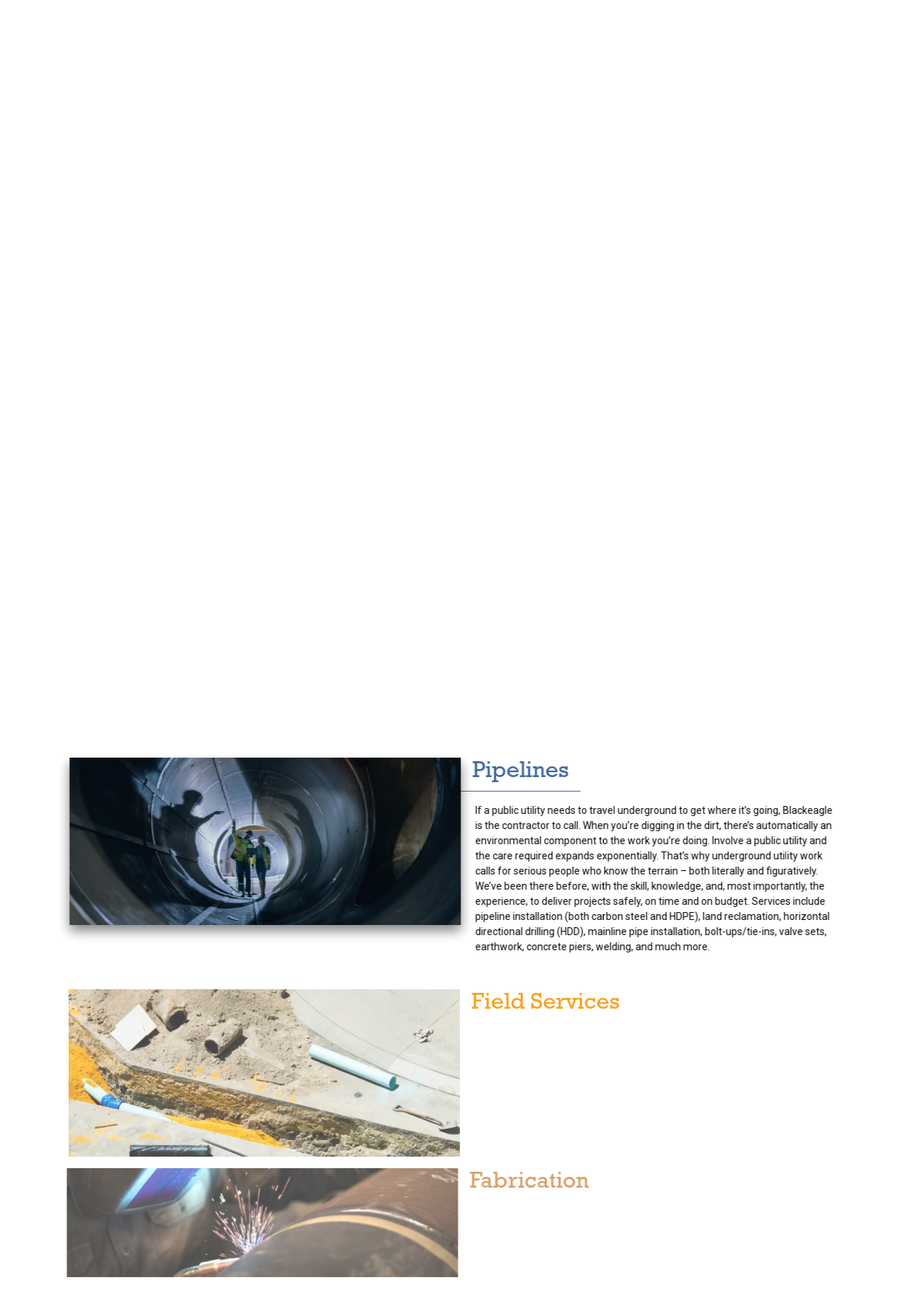

--- FILE ---
content_type: text/html; charset=UTF-8
request_url: https://www.blackeagleenergyservices.com/services/?ID=pipelines
body_size: 14442
content:
<!doctype html>
<html lang="en-US">
<head>
	<meta charset="UTF-8">
	<meta name="viewport" content="width=device-width, initial-scale=1">
	<link rel="profile" href="https://gmpg.org/xfn/11">
	<!-- AOS Styles -->
	<link href="https://unpkg.com/aos@2.3.1/dist/aos.css" rel="stylesheet">

	<meta name='robots' content='index, follow, max-image-preview:large, max-snippet:-1, max-video-preview:-1' />

	<!-- This site is optimized with the Yoast SEO plugin v19.9 - https://yoast.com/wordpress/plugins/seo/ -->
	<title>Services - Blackeagle</title>
	<link rel="canonical" href="https://www.blackeagleenergyservices.com/services/" />
	<meta property="og:locale" content="en_US" />
	<meta property="og:type" content="article" />
	<meta property="og:title" content="Services - Blackeagle" />
	<meta property="og:description" content="Proven, repeatable results. We focus our services on providing expertise and value to customers who want their projects executed safely, on time, and within budget. Our proven, systematic approach reduces project risk and consistently produces desired outcomes." />
	<meta property="og:url" content="https://www.blackeagleenergyservices.com/services/" />
	<meta property="og:site_name" content="Blackeagle" />
	<meta property="article:modified_time" content="2023-01-31T00:21:32+00:00" />
	<meta name="twitter:card" content="summary_large_image" />
	<meta name="twitter:label1" content="Est. reading time" />
	<meta name="twitter:data1" content="1 minute" />
	<script type="application/ld+json" class="yoast-schema-graph">{"@context":"https://schema.org","@graph":[{"@type":"WebPage","@id":"https://www.blackeagleenergyservices.com/services/","url":"https://www.blackeagleenergyservices.com/services/","name":"Services - Blackeagle","isPartOf":{"@id":"https://www.blackeagleenergyservices.com/#website"},"datePublished":"2022-08-16T16:02:24+00:00","dateModified":"2023-01-31T00:21:32+00:00","breadcrumb":{"@id":"https://www.blackeagleenergyservices.com/services/#breadcrumb"},"inLanguage":"en-US","potentialAction":[{"@type":"ReadAction","target":["https://www.blackeagleenergyservices.com/services/"]}]},{"@type":"BreadcrumbList","@id":"https://www.blackeagleenergyservices.com/services/#breadcrumb","itemListElement":[{"@type":"ListItem","position":1,"name":"Home","item":"https://www.blackeagleenergyservices.com/"},{"@type":"ListItem","position":2,"name":"Services"}]},{"@type":"WebSite","@id":"https://www.blackeagleenergyservices.com/#website","url":"https://www.blackeagleenergyservices.com/","name":"Blackeagle","description":"Building America&#039;s Energy Infrastructure","publisher":{"@id":"https://www.blackeagleenergyservices.com/#organization"},"potentialAction":[{"@type":"SearchAction","target":{"@type":"EntryPoint","urlTemplate":"https://www.blackeagleenergyservices.com/?s={search_term_string}"},"query-input":"required name=search_term_string"}],"inLanguage":"en-US"},{"@type":"Organization","@id":"https://www.blackeagleenergyservices.com/#organization","name":"Blackeagle","url":"https://www.blackeagleenergyservices.com/","logo":{"@type":"ImageObject","inLanguage":"en-US","@id":"https://www.blackeagleenergyservices.com/#/schema/logo/image/","url":"https://www.blackeagleenergyservices.com/wp-content/uploads/2022/08/logo.png","contentUrl":"https://www.blackeagleenergyservices.com/wp-content/uploads/2022/08/logo.png","width":312,"height":64,"caption":"Blackeagle"},"image":{"@id":"https://www.blackeagleenergyservices.com/#/schema/logo/image/"}}]}</script>
	<!-- / Yoast SEO plugin. -->


<link rel='dns-prefetch' href='//www.blackeagleenergyservices.com' />
<link rel="alternate" type="application/rss+xml" title="Blackeagle &raquo; Feed" href="https://www.blackeagleenergyservices.com/feed/" />
<link rel="alternate" type="application/rss+xml" title="Blackeagle &raquo; Comments Feed" href="https://www.blackeagleenergyservices.com/comments/feed/" />
<script>
window._wpemojiSettings = {"baseUrl":"https:\/\/s.w.org\/images\/core\/emoji\/14.0.0\/72x72\/","ext":".png","svgUrl":"https:\/\/s.w.org\/images\/core\/emoji\/14.0.0\/svg\/","svgExt":".svg","source":{"concatemoji":"https:\/\/www.blackeagleenergyservices.com\/wp-includes\/js\/wp-emoji-release.min.js?ver=6.2.8"}};
/*! This file is auto-generated */
!function(e,a,t){var n,r,o,i=a.createElement("canvas"),p=i.getContext&&i.getContext("2d");function s(e,t){p.clearRect(0,0,i.width,i.height),p.fillText(e,0,0);e=i.toDataURL();return p.clearRect(0,0,i.width,i.height),p.fillText(t,0,0),e===i.toDataURL()}function c(e){var t=a.createElement("script");t.src=e,t.defer=t.type="text/javascript",a.getElementsByTagName("head")[0].appendChild(t)}for(o=Array("flag","emoji"),t.supports={everything:!0,everythingExceptFlag:!0},r=0;r<o.length;r++)t.supports[o[r]]=function(e){if(p&&p.fillText)switch(p.textBaseline="top",p.font="600 32px Arial",e){case"flag":return s("\ud83c\udff3\ufe0f\u200d\u26a7\ufe0f","\ud83c\udff3\ufe0f\u200b\u26a7\ufe0f")?!1:!s("\ud83c\uddfa\ud83c\uddf3","\ud83c\uddfa\u200b\ud83c\uddf3")&&!s("\ud83c\udff4\udb40\udc67\udb40\udc62\udb40\udc65\udb40\udc6e\udb40\udc67\udb40\udc7f","\ud83c\udff4\u200b\udb40\udc67\u200b\udb40\udc62\u200b\udb40\udc65\u200b\udb40\udc6e\u200b\udb40\udc67\u200b\udb40\udc7f");case"emoji":return!s("\ud83e\udef1\ud83c\udffb\u200d\ud83e\udef2\ud83c\udfff","\ud83e\udef1\ud83c\udffb\u200b\ud83e\udef2\ud83c\udfff")}return!1}(o[r]),t.supports.everything=t.supports.everything&&t.supports[o[r]],"flag"!==o[r]&&(t.supports.everythingExceptFlag=t.supports.everythingExceptFlag&&t.supports[o[r]]);t.supports.everythingExceptFlag=t.supports.everythingExceptFlag&&!t.supports.flag,t.DOMReady=!1,t.readyCallback=function(){t.DOMReady=!0},t.supports.everything||(n=function(){t.readyCallback()},a.addEventListener?(a.addEventListener("DOMContentLoaded",n,!1),e.addEventListener("load",n,!1)):(e.attachEvent("onload",n),a.attachEvent("onreadystatechange",function(){"complete"===a.readyState&&t.readyCallback()})),(e=t.source||{}).concatemoji?c(e.concatemoji):e.wpemoji&&e.twemoji&&(c(e.twemoji),c(e.wpemoji)))}(window,document,window._wpemojiSettings);
</script>
<style>
img.wp-smiley,
img.emoji {
	display: inline !important;
	border: none !important;
	box-shadow: none !important;
	height: 1em !important;
	width: 1em !important;
	margin: 0 0.07em !important;
	vertical-align: -0.1em !important;
	background: none !important;
	padding: 0 !important;
}
</style>
	<link rel='stylesheet' id='wp-block-library-css' href='https://www.blackeagleenergyservices.com/wp-includes/css/dist/block-library/style.min.css?ver=6.2.8' media='all' />
<style id='global-styles-inline-css'>
body{--wp--preset--color--black: #000000;--wp--preset--color--cyan-bluish-gray: #abb8c3;--wp--preset--color--white: #FFFFFF;--wp--preset--color--pale-pink: #f78da7;--wp--preset--color--vivid-red: #cf2e2e;--wp--preset--color--luminous-vivid-orange: #ff6900;--wp--preset--color--luminous-vivid-amber: #fcb900;--wp--preset--color--light-green-cyan: #7bdcb5;--wp--preset--color--vivid-green-cyan: #00d084;--wp--preset--color--pale-cyan-blue: #8ed1fc;--wp--preset--color--vivid-cyan-blue: #0693e3;--wp--preset--color--vivid-purple: #9b51e0;--wp--preset--color--primary: #A62023;--wp--preset--color--dark: #2d2d2d;--wp--preset--color--gray: #3F3F3F;--wp--preset--color--gray-alt: #5B5B5B;--wp--preset--color--light: #E5E5E5;--wp--preset--color--purple: #51475E;--wp--preset--color--blue: #1E74A5;--wp--preset--color--green: #428C1C;--wp--preset--color--orange: #AA5311;--wp--preset--color--yellow: #B39212;--wp--preset--gradient--vivid-cyan-blue-to-vivid-purple: linear-gradient(135deg,rgba(6,147,227,1) 0%,rgb(155,81,224) 100%);--wp--preset--gradient--light-green-cyan-to-vivid-green-cyan: linear-gradient(135deg,rgb(122,220,180) 0%,rgb(0,208,130) 100%);--wp--preset--gradient--luminous-vivid-amber-to-luminous-vivid-orange: linear-gradient(135deg,rgba(252,185,0,1) 0%,rgba(255,105,0,1) 100%);--wp--preset--gradient--luminous-vivid-orange-to-vivid-red: linear-gradient(135deg,rgba(255,105,0,1) 0%,rgb(207,46,46) 100%);--wp--preset--gradient--very-light-gray-to-cyan-bluish-gray: linear-gradient(135deg,rgb(238,238,238) 0%,rgb(169,184,195) 100%);--wp--preset--gradient--cool-to-warm-spectrum: linear-gradient(135deg,rgb(74,234,220) 0%,rgb(151,120,209) 20%,rgb(207,42,186) 40%,rgb(238,44,130) 60%,rgb(251,105,98) 80%,rgb(254,248,76) 100%);--wp--preset--gradient--blush-light-purple: linear-gradient(135deg,rgb(255,206,236) 0%,rgb(152,150,240) 100%);--wp--preset--gradient--blush-bordeaux: linear-gradient(135deg,rgb(254,205,165) 0%,rgb(254,45,45) 50%,rgb(107,0,62) 100%);--wp--preset--gradient--luminous-dusk: linear-gradient(135deg,rgb(255,203,112) 0%,rgb(199,81,192) 50%,rgb(65,88,208) 100%);--wp--preset--gradient--pale-ocean: linear-gradient(135deg,rgb(255,245,203) 0%,rgb(182,227,212) 50%,rgb(51,167,181) 100%);--wp--preset--gradient--electric-grass: linear-gradient(135deg,rgb(202,248,128) 0%,rgb(113,206,126) 100%);--wp--preset--gradient--midnight: linear-gradient(135deg,rgb(2,3,129) 0%,rgb(40,116,252) 100%);--wp--preset--duotone--dark-grayscale: url('#wp-duotone-dark-grayscale');--wp--preset--duotone--grayscale: url('#wp-duotone-grayscale');--wp--preset--duotone--purple-yellow: url('#wp-duotone-purple-yellow');--wp--preset--duotone--blue-red: url('#wp-duotone-blue-red');--wp--preset--duotone--midnight: url('#wp-duotone-midnight');--wp--preset--duotone--magenta-yellow: url('#wp-duotone-magenta-yellow');--wp--preset--duotone--purple-green: url('#wp-duotone-purple-green');--wp--preset--duotone--blue-orange: url('#wp-duotone-blue-orange');--wp--preset--font-size--small: 1rem;--wp--preset--font-size--medium: 1.125rem;--wp--preset--font-size--large: 1.75rem;--wp--preset--font-size--x-large: clamp(1.75rem, 3vw, 2.25rem);--wp--preset--font-family--system-font: -apple-system,BlinkMacSystemFont,"Segoe UI",Roboto,Oxygen-Sans,Ubuntu,Cantarell,"Helvetica Neue",sans-serif;--wp--preset--font-family--roboto: "Roboto", sans-serif;--wp--preset--font-family--montserrat: "Montserrat", sans-serif;--wp--preset--spacing--20: 0.44rem;--wp--preset--spacing--30: 0.67rem;--wp--preset--spacing--40: 1rem;--wp--preset--spacing--50: 1.5rem;--wp--preset--spacing--60: 2.25rem;--wp--preset--spacing--70: 3.38rem;--wp--preset--spacing--80: 5.06rem;--wp--preset--shadow--natural: 6px 6px 9px rgba(0, 0, 0, 0.2);--wp--preset--shadow--deep: 12px 12px 50px rgba(0, 0, 0, 0.4);--wp--preset--shadow--sharp: 6px 6px 0px rgba(0, 0, 0, 0.2);--wp--preset--shadow--outlined: 6px 6px 0px -3px rgba(255, 255, 255, 1), 6px 6px rgba(0, 0, 0, 1);--wp--preset--shadow--crisp: 6px 6px 0px rgba(0, 0, 0, 1);}body { margin: 0;--wp--style--global--content-size: 1320px;--wp--style--global--wide-size: 1320px; }.wp-site-blocks > .alignleft { float: left; margin-right: 2em; }.wp-site-blocks > .alignright { float: right; margin-left: 2em; }.wp-site-blocks > .aligncenter { justify-content: center; margin-left: auto; margin-right: auto; }:where(.is-layout-flex){gap: 0.5em;}body .is-layout-flow > .alignleft{float: left;margin-inline-start: 0;margin-inline-end: 2em;}body .is-layout-flow > .alignright{float: right;margin-inline-start: 2em;margin-inline-end: 0;}body .is-layout-flow > .aligncenter{margin-left: auto !important;margin-right: auto !important;}body .is-layout-constrained > .alignleft{float: left;margin-inline-start: 0;margin-inline-end: 2em;}body .is-layout-constrained > .alignright{float: right;margin-inline-start: 2em;margin-inline-end: 0;}body .is-layout-constrained > .aligncenter{margin-left: auto !important;margin-right: auto !important;}body .is-layout-constrained > :where(:not(.alignleft):not(.alignright):not(.alignfull)){max-width: var(--wp--style--global--content-size);margin-left: auto !important;margin-right: auto !important;}body .is-layout-constrained > .alignwide{max-width: var(--wp--style--global--wide-size);}body .is-layout-flex{display: flex;}body .is-layout-flex{flex-wrap: wrap;align-items: center;}body .is-layout-flex > *{margin: 0;}body{background-color: var(--wp--preset--color--background);color: var(--wp--preset--color--foreground);font-family: var(--wp--preset--font-family--roboto);font-size: var(--wp--preset--font-size--medium);line-height: var(--wp--custom--typography--line-height--normal);padding-top: 0px;padding-right: 0px;padding-bottom: 0px;padding-left: 0px;}a:where(:not(.wp-element-button)){color: var(--wp--preset--color--foreground);text-decoration: underline;}h1{font-family: var(--wp--preset--font-family--roboto);font-size: var(--wp--custom--typography--font-size--colossal);font-weight: 300;line-height: var(--wp--custom--typography--line-height--tiny);}h2{font-family: var(--wp--preset--font-family--source-serif-pro);font-size: var(--wp--custom--typography--font-size--gigantic);font-weight: 300;line-height: var(--wp--custom--typography--line-height--small);}h3{font-family: var(--wp--preset--font-family--source-serif-pro);font-size: var(--wp--custom--typography--font-size--huge);font-weight: 300;line-height: var(--wp--custom--typography--line-height--tiny);}h4{font-family: var(--wp--preset--font-family--source-serif-pro);font-size: var(--wp--preset--font-size--x-large);font-weight: 300;line-height: var(--wp--custom--typography--line-height--tiny);}h5{font-family: var(--wp--preset--font-family--system-font);font-size: var(--wp--preset--font-size--medium);font-weight: 700;line-height: var(--wp--custom--typography--line-height--normal);text-transform: uppercase;}h6{font-family: var(--wp--preset--font-family--system-font);font-size: var(--wp--preset--font-size--medium);font-weight: 400;line-height: var(--wp--custom--typography--line-height--normal);text-transform: uppercase;}.wp-element-button, .wp-block-button__link{background-color: #32373c;border-width: 0;color: #fff;font-family: inherit;font-size: inherit;line-height: inherit;padding: calc(0.667em + 2px) calc(1.333em + 2px);text-decoration: none;}.has-black-color{color: var(--wp--preset--color--black) !important;}.has-cyan-bluish-gray-color{color: var(--wp--preset--color--cyan-bluish-gray) !important;}.has-white-color{color: var(--wp--preset--color--white) !important;}.has-pale-pink-color{color: var(--wp--preset--color--pale-pink) !important;}.has-vivid-red-color{color: var(--wp--preset--color--vivid-red) !important;}.has-luminous-vivid-orange-color{color: var(--wp--preset--color--luminous-vivid-orange) !important;}.has-luminous-vivid-amber-color{color: var(--wp--preset--color--luminous-vivid-amber) !important;}.has-light-green-cyan-color{color: var(--wp--preset--color--light-green-cyan) !important;}.has-vivid-green-cyan-color{color: var(--wp--preset--color--vivid-green-cyan) !important;}.has-pale-cyan-blue-color{color: var(--wp--preset--color--pale-cyan-blue) !important;}.has-vivid-cyan-blue-color{color: var(--wp--preset--color--vivid-cyan-blue) !important;}.has-vivid-purple-color{color: var(--wp--preset--color--vivid-purple) !important;}.has-primary-color{color: var(--wp--preset--color--primary) !important;}.has-dark-color{color: var(--wp--preset--color--dark) !important;}.has-gray-color{color: var(--wp--preset--color--gray) !important;}.has-gray-alt-color{color: var(--wp--preset--color--gray-alt) !important;}.has-light-color{color: var(--wp--preset--color--light) !important;}.has-purple-color{color: var(--wp--preset--color--purple) !important;}.has-blue-color{color: var(--wp--preset--color--blue) !important;}.has-green-color{color: var(--wp--preset--color--green) !important;}.has-orange-color{color: var(--wp--preset--color--orange) !important;}.has-yellow-color{color: var(--wp--preset--color--yellow) !important;}.has-black-background-color{background-color: var(--wp--preset--color--black) !important;}.has-cyan-bluish-gray-background-color{background-color: var(--wp--preset--color--cyan-bluish-gray) !important;}.has-white-background-color{background-color: var(--wp--preset--color--white) !important;}.has-pale-pink-background-color{background-color: var(--wp--preset--color--pale-pink) !important;}.has-vivid-red-background-color{background-color: var(--wp--preset--color--vivid-red) !important;}.has-luminous-vivid-orange-background-color{background-color: var(--wp--preset--color--luminous-vivid-orange) !important;}.has-luminous-vivid-amber-background-color{background-color: var(--wp--preset--color--luminous-vivid-amber) !important;}.has-light-green-cyan-background-color{background-color: var(--wp--preset--color--light-green-cyan) !important;}.has-vivid-green-cyan-background-color{background-color: var(--wp--preset--color--vivid-green-cyan) !important;}.has-pale-cyan-blue-background-color{background-color: var(--wp--preset--color--pale-cyan-blue) !important;}.has-vivid-cyan-blue-background-color{background-color: var(--wp--preset--color--vivid-cyan-blue) !important;}.has-vivid-purple-background-color{background-color: var(--wp--preset--color--vivid-purple) !important;}.has-primary-background-color{background-color: var(--wp--preset--color--primary) !important;}.has-dark-background-color{background-color: var(--wp--preset--color--dark) !important;}.has-gray-background-color{background-color: var(--wp--preset--color--gray) !important;}.has-gray-alt-background-color{background-color: var(--wp--preset--color--gray-alt) !important;}.has-light-background-color{background-color: var(--wp--preset--color--light) !important;}.has-purple-background-color{background-color: var(--wp--preset--color--purple) !important;}.has-blue-background-color{background-color: var(--wp--preset--color--blue) !important;}.has-green-background-color{background-color: var(--wp--preset--color--green) !important;}.has-orange-background-color{background-color: var(--wp--preset--color--orange) !important;}.has-yellow-background-color{background-color: var(--wp--preset--color--yellow) !important;}.has-black-border-color{border-color: var(--wp--preset--color--black) !important;}.has-cyan-bluish-gray-border-color{border-color: var(--wp--preset--color--cyan-bluish-gray) !important;}.has-white-border-color{border-color: var(--wp--preset--color--white) !important;}.has-pale-pink-border-color{border-color: var(--wp--preset--color--pale-pink) !important;}.has-vivid-red-border-color{border-color: var(--wp--preset--color--vivid-red) !important;}.has-luminous-vivid-orange-border-color{border-color: var(--wp--preset--color--luminous-vivid-orange) !important;}.has-luminous-vivid-amber-border-color{border-color: var(--wp--preset--color--luminous-vivid-amber) !important;}.has-light-green-cyan-border-color{border-color: var(--wp--preset--color--light-green-cyan) !important;}.has-vivid-green-cyan-border-color{border-color: var(--wp--preset--color--vivid-green-cyan) !important;}.has-pale-cyan-blue-border-color{border-color: var(--wp--preset--color--pale-cyan-blue) !important;}.has-vivid-cyan-blue-border-color{border-color: var(--wp--preset--color--vivid-cyan-blue) !important;}.has-vivid-purple-border-color{border-color: var(--wp--preset--color--vivid-purple) !important;}.has-primary-border-color{border-color: var(--wp--preset--color--primary) !important;}.has-dark-border-color{border-color: var(--wp--preset--color--dark) !important;}.has-gray-border-color{border-color: var(--wp--preset--color--gray) !important;}.has-gray-alt-border-color{border-color: var(--wp--preset--color--gray-alt) !important;}.has-light-border-color{border-color: var(--wp--preset--color--light) !important;}.has-purple-border-color{border-color: var(--wp--preset--color--purple) !important;}.has-blue-border-color{border-color: var(--wp--preset--color--blue) !important;}.has-green-border-color{border-color: var(--wp--preset--color--green) !important;}.has-orange-border-color{border-color: var(--wp--preset--color--orange) !important;}.has-yellow-border-color{border-color: var(--wp--preset--color--yellow) !important;}.has-vivid-cyan-blue-to-vivid-purple-gradient-background{background: var(--wp--preset--gradient--vivid-cyan-blue-to-vivid-purple) !important;}.has-light-green-cyan-to-vivid-green-cyan-gradient-background{background: var(--wp--preset--gradient--light-green-cyan-to-vivid-green-cyan) !important;}.has-luminous-vivid-amber-to-luminous-vivid-orange-gradient-background{background: var(--wp--preset--gradient--luminous-vivid-amber-to-luminous-vivid-orange) !important;}.has-luminous-vivid-orange-to-vivid-red-gradient-background{background: var(--wp--preset--gradient--luminous-vivid-orange-to-vivid-red) !important;}.has-very-light-gray-to-cyan-bluish-gray-gradient-background{background: var(--wp--preset--gradient--very-light-gray-to-cyan-bluish-gray) !important;}.has-cool-to-warm-spectrum-gradient-background{background: var(--wp--preset--gradient--cool-to-warm-spectrum) !important;}.has-blush-light-purple-gradient-background{background: var(--wp--preset--gradient--blush-light-purple) !important;}.has-blush-bordeaux-gradient-background{background: var(--wp--preset--gradient--blush-bordeaux) !important;}.has-luminous-dusk-gradient-background{background: var(--wp--preset--gradient--luminous-dusk) !important;}.has-pale-ocean-gradient-background{background: var(--wp--preset--gradient--pale-ocean) !important;}.has-electric-grass-gradient-background{background: var(--wp--preset--gradient--electric-grass) !important;}.has-midnight-gradient-background{background: var(--wp--preset--gradient--midnight) !important;}.has-small-font-size{font-size: var(--wp--preset--font-size--small) !important;}.has-medium-font-size{font-size: var(--wp--preset--font-size--medium) !important;}.has-large-font-size{font-size: var(--wp--preset--font-size--large) !important;}.has-x-large-font-size{font-size: var(--wp--preset--font-size--x-large) !important;}.has-system-font-font-family{font-family: var(--wp--preset--font-family--system-font) !important;}.has-roboto-font-family{font-family: var(--wp--preset--font-family--roboto) !important;}.has-montserrat-font-family{font-family: var(--wp--preset--font-family--montserrat) !important;}
.wp-block-navigation a:where(:not(.wp-element-button)){color: inherit;}
:where(.wp-block-columns.is-layout-flex){gap: 2em;}
.wp-block-pullquote{border-width: 1px 0;font-size: 1.5em;line-height: 1.6;}
.wp-block-button .wp-block-button__link{background-color: var(--wp--preset--color--primary);border-radius: 0;color: var(--wp--preset--color--background);font-family: var(--wp--preset--font-family--roboto);font-size: var(--wp--preset--font-size--medium);}
.wp-block-post-title{font-family: var(--wp--preset--font-family--roboto);font-size: var(--wp--custom--typography--font-size--gigantic);font-weight: 300;line-height: var(--wp--custom--typography--line-height--tiny);}
.wp-block-post-comments{padding-top: var(--wp--custom--spacing--small);}
.wp-block-query-title{font-family: var(--wp--preset--font-family--roboto);font-size: var(--wp--custom--typography--font-size--gigantic);font-weight: 300;line-height: var(--wp--custom--typography--line-height--small);}
.wp-block-quote{border-width: 1px;}
.wp-block-site-title{font-family: var(--wp--preset--font-family--system-font);font-size: var(--wp--preset--font-size--medium);font-weight: normal;line-height: var(--wp--custom--typography--line-height--normal);}
</style>
<link rel='stylesheet' id='blackeagle-energy-services-style-css' href='https://www.blackeagleenergyservices.com/wp-content/themes/blackeagle-energy-services/style.css?ver=1.0.0' media='all' />
<link rel="https://api.w.org/" href="https://www.blackeagleenergyservices.com/wp-json/" /><link rel="alternate" type="application/json" href="https://www.blackeagleenergyservices.com/wp-json/wp/v2/pages/13" /><link rel="EditURI" type="application/rsd+xml" title="RSD" href="https://www.blackeagleenergyservices.com/xmlrpc.php?rsd" />
<link rel="wlwmanifest" type="application/wlwmanifest+xml" href="https://www.blackeagleenergyservices.com/wp-includes/wlwmanifest.xml" />
<meta name="generator" content="WordPress 6.2.8" />
<link rel='shortlink' href='https://www.blackeagleenergyservices.com/?p=13' />
<link rel="alternate" type="application/json+oembed" href="https://www.blackeagleenergyservices.com/wp-json/oembed/1.0/embed?url=https%3A%2F%2Fwww.blackeagleenergyservices.com%2Fservices%2F" />
<link rel="alternate" type="text/xml+oembed" href="https://www.blackeagleenergyservices.com/wp-json/oembed/1.0/embed?url=https%3A%2F%2Fwww.blackeagleenergyservices.com%2Fservices%2F&#038;format=xml" />
<link rel="icon" href="https://www.blackeagleenergyservices.com/wp-content/uploads/2022/08/cropped-Black-Eagle_favicon-32x32.png" sizes="32x32" />
<link rel="icon" href="https://www.blackeagleenergyservices.com/wp-content/uploads/2022/08/cropped-Black-Eagle_favicon-192x192.png" sizes="192x192" />
<link rel="apple-touch-icon" href="https://www.blackeagleenergyservices.com/wp-content/uploads/2022/08/cropped-Black-Eagle_favicon-180x180.png" />
<meta name="msapplication-TileImage" content="https://www.blackeagleenergyservices.com/wp-content/uploads/2022/08/cropped-Black-Eagle_favicon-270x270.png" />
		<style id="wp-custom-css">
			.align-self-unset {
	align-self: unset !important;
}
.min-height-100 {
	min-height: 100% !important;
}
.wp-caption {
    text-align: center;
}

.wp-caption .wp-caption-text {
    text-align: center;
    margin-top: 5px; /* Adjust spacing as needed */
    font-size: 14px; /* Adjust font size as needed */
}
blockquote::before {
    content: "“"; /* Correct opening quote */
}
blockquote::after {
    content: "”"; /* Correct closing quote */
}

.offices .office-title {
	color:#ac212e;
}
.offices .office-title:hover {
	text-decoration:underline;
	color:#6d141d;
}
		</style>
		</head>

<body class="page-template-default page page-id-13 wp-custom-logo">
<svg xmlns="http://www.w3.org/2000/svg" viewBox="0 0 0 0" width="0" height="0" focusable="false" role="none" style="visibility: hidden; position: absolute; left: -9999px; overflow: hidden;" ><defs><filter id="wp-duotone-dark-grayscale"><feColorMatrix color-interpolation-filters="sRGB" type="matrix" values=" .299 .587 .114 0 0 .299 .587 .114 0 0 .299 .587 .114 0 0 .299 .587 .114 0 0 " /><feComponentTransfer color-interpolation-filters="sRGB" ><feFuncR type="table" tableValues="0 0.49803921568627" /><feFuncG type="table" tableValues="0 0.49803921568627" /><feFuncB type="table" tableValues="0 0.49803921568627" /><feFuncA type="table" tableValues="1 1" /></feComponentTransfer><feComposite in2="SourceGraphic" operator="in" /></filter></defs></svg><svg xmlns="http://www.w3.org/2000/svg" viewBox="0 0 0 0" width="0" height="0" focusable="false" role="none" style="visibility: hidden; position: absolute; left: -9999px; overflow: hidden;" ><defs><filter id="wp-duotone-grayscale"><feColorMatrix color-interpolation-filters="sRGB" type="matrix" values=" .299 .587 .114 0 0 .299 .587 .114 0 0 .299 .587 .114 0 0 .299 .587 .114 0 0 " /><feComponentTransfer color-interpolation-filters="sRGB" ><feFuncR type="table" tableValues="0 1" /><feFuncG type="table" tableValues="0 1" /><feFuncB type="table" tableValues="0 1" /><feFuncA type="table" tableValues="1 1" /></feComponentTransfer><feComposite in2="SourceGraphic" operator="in" /></filter></defs></svg><svg xmlns="http://www.w3.org/2000/svg" viewBox="0 0 0 0" width="0" height="0" focusable="false" role="none" style="visibility: hidden; position: absolute; left: -9999px; overflow: hidden;" ><defs><filter id="wp-duotone-purple-yellow"><feColorMatrix color-interpolation-filters="sRGB" type="matrix" values=" .299 .587 .114 0 0 .299 .587 .114 0 0 .299 .587 .114 0 0 .299 .587 .114 0 0 " /><feComponentTransfer color-interpolation-filters="sRGB" ><feFuncR type="table" tableValues="0.54901960784314 0.98823529411765" /><feFuncG type="table" tableValues="0 1" /><feFuncB type="table" tableValues="0.71764705882353 0.25490196078431" /><feFuncA type="table" tableValues="1 1" /></feComponentTransfer><feComposite in2="SourceGraphic" operator="in" /></filter></defs></svg><svg xmlns="http://www.w3.org/2000/svg" viewBox="0 0 0 0" width="0" height="0" focusable="false" role="none" style="visibility: hidden; position: absolute; left: -9999px; overflow: hidden;" ><defs><filter id="wp-duotone-blue-red"><feColorMatrix color-interpolation-filters="sRGB" type="matrix" values=" .299 .587 .114 0 0 .299 .587 .114 0 0 .299 .587 .114 0 0 .299 .587 .114 0 0 " /><feComponentTransfer color-interpolation-filters="sRGB" ><feFuncR type="table" tableValues="0 1" /><feFuncG type="table" tableValues="0 0.27843137254902" /><feFuncB type="table" tableValues="0.5921568627451 0.27843137254902" /><feFuncA type="table" tableValues="1 1" /></feComponentTransfer><feComposite in2="SourceGraphic" operator="in" /></filter></defs></svg><svg xmlns="http://www.w3.org/2000/svg" viewBox="0 0 0 0" width="0" height="0" focusable="false" role="none" style="visibility: hidden; position: absolute; left: -9999px; overflow: hidden;" ><defs><filter id="wp-duotone-midnight"><feColorMatrix color-interpolation-filters="sRGB" type="matrix" values=" .299 .587 .114 0 0 .299 .587 .114 0 0 .299 .587 .114 0 0 .299 .587 .114 0 0 " /><feComponentTransfer color-interpolation-filters="sRGB" ><feFuncR type="table" tableValues="0 0" /><feFuncG type="table" tableValues="0 0.64705882352941" /><feFuncB type="table" tableValues="0 1" /><feFuncA type="table" tableValues="1 1" /></feComponentTransfer><feComposite in2="SourceGraphic" operator="in" /></filter></defs></svg><svg xmlns="http://www.w3.org/2000/svg" viewBox="0 0 0 0" width="0" height="0" focusable="false" role="none" style="visibility: hidden; position: absolute; left: -9999px; overflow: hidden;" ><defs><filter id="wp-duotone-magenta-yellow"><feColorMatrix color-interpolation-filters="sRGB" type="matrix" values=" .299 .587 .114 0 0 .299 .587 .114 0 0 .299 .587 .114 0 0 .299 .587 .114 0 0 " /><feComponentTransfer color-interpolation-filters="sRGB" ><feFuncR type="table" tableValues="0.78039215686275 1" /><feFuncG type="table" tableValues="0 0.94901960784314" /><feFuncB type="table" tableValues="0.35294117647059 0.47058823529412" /><feFuncA type="table" tableValues="1 1" /></feComponentTransfer><feComposite in2="SourceGraphic" operator="in" /></filter></defs></svg><svg xmlns="http://www.w3.org/2000/svg" viewBox="0 0 0 0" width="0" height="0" focusable="false" role="none" style="visibility: hidden; position: absolute; left: -9999px; overflow: hidden;" ><defs><filter id="wp-duotone-purple-green"><feColorMatrix color-interpolation-filters="sRGB" type="matrix" values=" .299 .587 .114 0 0 .299 .587 .114 0 0 .299 .587 .114 0 0 .299 .587 .114 0 0 " /><feComponentTransfer color-interpolation-filters="sRGB" ><feFuncR type="table" tableValues="0.65098039215686 0.40392156862745" /><feFuncG type="table" tableValues="0 1" /><feFuncB type="table" tableValues="0.44705882352941 0.4" /><feFuncA type="table" tableValues="1 1" /></feComponentTransfer><feComposite in2="SourceGraphic" operator="in" /></filter></defs></svg><svg xmlns="http://www.w3.org/2000/svg" viewBox="0 0 0 0" width="0" height="0" focusable="false" role="none" style="visibility: hidden; position: absolute; left: -9999px; overflow: hidden;" ><defs><filter id="wp-duotone-blue-orange"><feColorMatrix color-interpolation-filters="sRGB" type="matrix" values=" .299 .587 .114 0 0 .299 .587 .114 0 0 .299 .587 .114 0 0 .299 .587 .114 0 0 " /><feComponentTransfer color-interpolation-filters="sRGB" ><feFuncR type="table" tableValues="0.098039215686275 1" /><feFuncG type="table" tableValues="0 0.66274509803922" /><feFuncB type="table" tableValues="0.84705882352941 0.41960784313725" /><feFuncA type="table" tableValues="1 1" /></feComponentTransfer><feComposite in2="SourceGraphic" operator="in" /></filter></defs></svg><div id="page" class="site">
	<a class="skip-link screen-reader-text" href="#primary">Skip to content</a>
	<!-- header -->
	<header id="masthead" class="site-header position-relative">
		<!-- navbar -->
		<nav class="navbar navbar-expand-xl bg-white py-0">
			<div class="container site-width">
				<a class="navbar-brand py-0 my-3" href="/">
					<img src="https://www.blackeagleenergyservices.com/wp-content/themes/blackeagle-energy-services/assets/images/logo.png" class="img-fluid" />
				</a>
				<button class="navbar-toggler" id="navbar-toggler" type="button" data-bs-target="#offcanvasNavbar" aria-controls="offcanvasNavbar" aria-expanded="false" aria-label="Toggle navigation">
					<span class="navbar-toggler-icon"></span>
				</button>
				<div class="offcanvas offcanvas-end mt-auto pt-0 pt-xl-3" id="offcanvasNavbar" tabindex="-1" aria-labelledby="offcanvasNavbarLabel">
					<div class="offcanvas-header">
						<div id="offcanvasDarkNavbarLabel"><img src="https://www.blackeagleenergyservices.com/wp-content/themes/blackeagle-energy-services/assets/images/logo.png" class="img-fluid" style="max-width:200px;" /></div>
						<button type="button" class="btn-close" data-bs-dismiss="offcanvas" aria-label="Close"></button>
					</div>
					<div class="offcanvas-body">
						<ul id="menu-main-menu" class="navbar-nav ms-auto me-auto mb-2 mb-lg-0  px-0 px-xl-4 "><li  id="menu-item-97" class="menu-item menu-item-type-post_type menu-item-object-page menu-item-has-children dropdown nav-item nav-item-97"><a href="https://www.blackeagleenergyservices.com/who-we-are/" class="nav-link px-0 " data-bs-toggle="dropdown" aria-haspopup="true" aria-expanded="false">Who We Are</a>
<ul class="dropdown-menu  depth_0">
	<li  id="menu-item-628" class="menu-item menu-item-type-post_type menu-item-object-page nav-item nav-item-628"><a href="https://www.blackeagleenergyservices.com/who-we-are/" class="dropdown-item ">Overview</a></li>
	<li  id="menu-item-993" class="menu-item menu-item-type-custom menu-item-object-custom nav-item nav-item-993"><a href="https://www.blackeagleenergyservices.com/who-we-are/#mission-and-values" class="dropdown-item ">Mission and Values</a></li>
	<li  id="menu-item-80" class="menu-item menu-item-type-post_type menu-item-object-page nav-item nav-item-80"><a href="https://www.blackeagleenergyservices.com/locations/" class="dropdown-item ">Locations</a></li>
	<li  id="menu-item-618" class="menu-item menu-item-type-post_type menu-item-object-page nav-item nav-item-618"><a href="https://www.blackeagleenergyservices.com/media-room/" class="dropdown-item ">Media Room</a></li>
	<li  id="menu-item-2531" class="menu-item menu-item-type-post_type menu-item-object-page nav-item nav-item-2531"><a href="https://www.blackeagleenergyservices.com/who-we-are/team/" class="dropdown-item ">Team</a></li>
</ul>
</li>
<li  id="menu-item-96" class="menu-item menu-item-type-post_type menu-item-object-page current-menu-item page_item page-item-13 current_page_item current-menu-ancestor current-menu-parent current_page_parent current_page_ancestor menu-item-has-children dropdown nav-item nav-item-96"><a href="https://www.blackeagleenergyservices.com/services/" class="nav-link px-0 active" data-bs-toggle="dropdown" aria-haspopup="true" aria-expanded="false">Services</a>
<ul class="dropdown-menu  depth_0">
	<li  id="menu-item-1477" class="menu-item menu-item-type-post_type menu-item-object-page current-menu-item page_item page-item-13 current_page_item nav-item nav-item-1477"><a href="https://www.blackeagleenergyservices.com/services/" class="dropdown-item active">Overview</a></li>
	<li  id="menu-item-1473" class="menu-item menu-item-type-custom menu-item-object-custom nav-item nav-item-1473"><a href="https://www.blackeagleenergyservices.com/services/#facilities" class="dropdown-item ">Facilities</a></li>
	<li  id="menu-item-1474" class="menu-item menu-item-type-custom menu-item-object-custom nav-item nav-item-1474"><a href="https://www.blackeagleenergyservices.com/services/#pipelines" class="dropdown-item ">Pipelines</a></li>
	<li  id="menu-item-1475" class="menu-item menu-item-type-custom menu-item-object-custom nav-item nav-item-1475"><a href="https://www.blackeagleenergyservices.com/services/#fieldservices" class="dropdown-item ">Field Services</a></li>
	<li  id="menu-item-1496" class="menu-item menu-item-type-post_type menu-item-object-page nav-item nav-item-1496"><a href="https://www.blackeagleenergyservices.com/fabrication/" class="dropdown-item ">Fabrication</a></li>
</ul>
</li>
<li  id="menu-item-81" class="menu-item menu-item-type-post_type menu-item-object-page menu-item-has-children dropdown nav-item nav-item-81"><a href="https://www.blackeagleenergyservices.com/markets/" class="nav-link px-0 " data-bs-toggle="dropdown" aria-haspopup="true" aria-expanded="false">Markets</a>
<ul class="dropdown-menu  depth_0">
	<li  id="menu-item-92" class="menu-item menu-item-type-post_type menu-item-object-page nav-item nav-item-92"><a href="https://www.blackeagleenergyservices.com/renewables/" class="dropdown-item ">Renewables</a></li>
	<li  id="menu-item-83" class="menu-item menu-item-type-post_type menu-item-object-page nav-item nav-item-83"><a href="https://www.blackeagleenergyservices.com/municipal/" class="dropdown-item ">Municipal Water/Wastewater</a></li>
	<li  id="menu-item-1193" class="menu-item menu-item-type-post_type menu-item-object-page nav-item nav-item-1193"><a href="https://www.blackeagleenergyservices.com/utilities/" class="dropdown-item ">Utilities</a></li>
	<li  id="menu-item-85" class="menu-item menu-item-type-post_type menu-item-object-page nav-item nav-item-85"><a href="https://www.blackeagleenergyservices.com/oil-and-gas/" class="dropdown-item ">Oil &#038; Gas</a></li>
</ul>
</li>
<li  id="menu-item-93" class="menu-item menu-item-type-post_type menu-item-object-page menu-item-has-children dropdown nav-item nav-item-93"><a href="https://www.blackeagleenergyservices.com/safety/" class="nav-link px-0 " data-bs-toggle="dropdown" aria-haspopup="true" aria-expanded="false">Safety</a>
<ul class="dropdown-menu  depth_0">
	<li  id="menu-item-87" class="menu-item menu-item-type-post_type menu-item-object-page nav-item nav-item-87"><a href="https://www.blackeagleenergyservices.com/our-commitment/" class="dropdown-item ">Our Commitment</a></li>
	<li  id="menu-item-95" class="menu-item menu-item-type-post_type menu-item-object-page nav-item nav-item-95"><a href="https://www.blackeagleenergyservices.com/safety-programs/" class="dropdown-item ">Safety Programs</a></li>
	<li  id="menu-item-94" class="menu-item menu-item-type-post_type menu-item-object-page nav-item nav-item-94"><a href="https://www.blackeagleenergyservices.com/safety-awards/" class="dropdown-item ">Safety Awards</a></li>
	<li  id="menu-item-86" class="menu-item menu-item-type-post_type menu-item-object-page nav-item nav-item-86"><a href="https://www.blackeagleenergyservices.com/osha-partnership/" class="dropdown-item ">OSHA Partnership</a></li>
</ul>
</li>
<li  id="menu-item-78" class="menu-item menu-item-type-post_type menu-item-object-page menu-item-has-children dropdown nav-item nav-item-78"><a href="https://www.blackeagleenergyservices.com/corporate-responsibilities/" class="nav-link px-0 " data-bs-toggle="dropdown" aria-haspopup="true" aria-expanded="false">Corporate Responsibilities</a>
<ul class="dropdown-menu  depth_0">
	<li  id="menu-item-619" class="menu-item menu-item-type-post_type menu-item-object-page nav-item nav-item-619"><a href="https://www.blackeagleenergyservices.com/corporate-responsibilities/" class="dropdown-item ">Overview</a></li>
	<li  id="menu-item-999" class="menu-item menu-item-type-custom menu-item-object-custom nav-item nav-item-999"><a href="https://www.blackeagleenergyservices.com/corporate-responsibilities/#people-first" class="dropdown-item ">People</a></li>
	<li  id="menu-item-1000" class="menu-item menu-item-type-custom menu-item-object-custom nav-item nav-item-1000"><a href="https://www.blackeagleenergyservices.com/corporate-responsibilities/#environment-first" class="dropdown-item ">Environment</a></li>
	<li  id="menu-item-1001" class="menu-item menu-item-type-custom menu-item-object-custom nav-item nav-item-1001"><a href="https://www.blackeagleenergyservices.com/corporate-responsibilities/#customer-first" class="dropdown-item ">Core Values</a></li>
</ul>
</li>
<li  id="menu-item-77" class="menu-item menu-item-type-post_type menu-item-object-page nav-item nav-item-77"><a href="https://www.blackeagleenergyservices.com/contact-us/" class="nav-link px-0 ">Contact Us</a></li>
<li  id="menu-item-75" class="menu-item menu-item-type-post_type menu-item-object-page nav-item nav-item-75"><a href="https://www.blackeagleenergyservices.com/careers/" class="nav-link px-0 ">Careers</a></li>
</ul>						<form class="d-flex mb-3" role="search" method="get" action="/">
							<input class="form-control rounded-0 border-dark border-end-0 shadow-none" name="s" type="search" placeholder="Search" aria-label="Search">
							<button class="btn btn-outline-black rounded-0 border-start-0 shadow-none" type="submit">
								<i class="bi bi-search"></i>
							</button>
						</form>
					</div>
				</div>
			</div>
		</nav>
		<!-- end: navbar -->
	</header>
	<!-- end: header -->
	<main id="primary" class="site-main">

		
<article id="post-13" class="post-13 page type-page status-publish hentry">

	<div class="entry-content">
		
<section>
    <div class="container-fluid bg-lt-gray g-md-0 ">
        <div class="row g-0">          
            <div class="col-md-5 offset-md-1 col-xl-4 py-5 px-5">
                <div class="h-100 d-flex flex-column justify-content-center align-items-start">
                    <h1 class="mb-3" data-aos="fade-right">Services</h1>
                    					<div data-aos="fade-right" data-aos-delay="1200">
																	</div>                    
                </div>
            </div>
            <div class="col-md-6 col-xl-7" style="">
                                    <div class="h-100">
                        <div id="carouselExampleSlidesOnly" class="carousel slide carousel-fade" data-bs-pause="false">
                            <div class="carousel-inner">
                                								                                    <div class="carousel-item image active" data-bs-interval="5000">
                                        <img decoding="async" src="https://www.blackeagleenergyservices.com/wp-content/uploads/2022/09/DSC_1177.jpg" class="d-block w-100">
                                    </div>
								                                                            </div>
                        </div>
                    </div>
                            </div>
        </div>
    </div>
</section>


<div class="wp-block-group container py-5 is-layout-flow">
<h2 class="has-text-color wp-block-heading" style="color:#3e659e">Proven, repeatable results.</h2>



<p>We focus our services on providing expertise and value to customers who want their projects executed safely, on time, and within budget. Our proven, systematic approach reduces project risk and consistently produces desired outcomes.</p>
</div>



<div class="wp-block-group container is-layout-flow">
<section>
    
            <div class="accordion position-relative overflow-hidden p-3" id="themeAccordion">

                            <div class="accordion-item" data-aos="fade-right" id="facilities">
                    <div id="heading_1" class="accordion-header">
                        <div data-bs-toggle="collapse" data-bs-target="#collapse_facilities" aria-expanded="false" aria-controls="collapse_facilities" class="row row-cols-1 row-cols-md-2 gy-4 g-md-0 position-relative h-100 align-items-start sector-item collapsed" style="z-index:1;">
                            <div class="col position-relative">
                                                                <figure class="sector-item-img ratio ratio-21x9 mb-0">
                                    <img width="2560" height="1920" src="https://www.blackeagleenergyservices.com/wp-content/uploads/2022/09/AdobeStock_361436238-2-scaled.jpeg" class="img-fluid" alt="" decoding="async" loading="lazy" srcset="https://www.blackeagleenergyservices.com/wp-content/uploads/2022/09/AdobeStock_361436238-2-scaled.jpeg 2560w, https://www.blackeagleenergyservices.com/wp-content/uploads/2022/09/AdobeStock_361436238-2-300x225.jpeg 300w, https://www.blackeagleenergyservices.com/wp-content/uploads/2022/09/AdobeStock_361436238-2-1024x768.jpeg 1024w, https://www.blackeagleenergyservices.com/wp-content/uploads/2022/09/AdobeStock_361436238-2-768x576.jpeg 768w, https://www.blackeagleenergyservices.com/wp-content/uploads/2022/09/AdobeStock_361436238-2-1536x1152.jpeg 1536w, https://www.blackeagleenergyservices.com/wp-content/uploads/2022/09/AdobeStock_361436238-2-2048x1536.jpeg 2048w" sizes="(max-width: 2560px) 100vw, 2560px" />                                </figure>
                            </div>
                            <div class="col">
                                <div class="accordion-title" style="display: inline-block; border-bottom: solid 1px #707174">
                                    <h2 class="px-3" style="color: #707174">Facilities</h2>
                                </div>
                                <div id="collapse_facilities" class="accordion-collapse collapse" aria-labelledby="heading_facilities" data-bs-parent="#themeAccordion">
                                    <div class="accordion-body fs-7">
                                        <p>With wide experience ranging from greenfield construction, expansions and retrofits to providing mechanical, civil, and electrical services, we offer clients a broad base of infrastructure development and facility construction services. Experience includes compressor and oil pump stations, terminals, metering stations, refinery maintenance, liquid storage facilities, processing plants, and much more. In partnership with Blackeagle’s in-house fabrication, we have the unique ability to make equipment for clients&#8217; projects to help control costs while maintaining high quality.</p>
										                                    </div>
                                </div>
                            </div>
                        </div>
                    </div>
                    
                </div>

                            <div class="accordion-item" data-aos="fade-right" id="pipelines">
                    <div id="heading_2" class="accordion-header">
                        <div data-bs-toggle="collapse" data-bs-target="#collapse_pipelines" aria-expanded="false" aria-controls="collapse_pipelines" class="row row-cols-1 row-cols-md-2 gy-4 g-md-0 position-relative h-100 align-items-start sector-item collapsed" style="z-index:1;">
                            <div class="col position-relative">
                                                                <figure class="sector-item-img ratio ratio-21x9 mb-0">
                                    <img width="2560" height="1440" src="https://www.blackeagleenergyservices.com/wp-content/uploads/2022/09/AdobeStock_347602534-2-scaled.jpeg" class="img-fluid" alt="" decoding="async" loading="lazy" srcset="https://www.blackeagleenergyservices.com/wp-content/uploads/2022/09/AdobeStock_347602534-2-scaled.jpeg 2560w, https://www.blackeagleenergyservices.com/wp-content/uploads/2022/09/AdobeStock_347602534-2-300x169.jpeg 300w, https://www.blackeagleenergyservices.com/wp-content/uploads/2022/09/AdobeStock_347602534-2-1024x576.jpeg 1024w, https://www.blackeagleenergyservices.com/wp-content/uploads/2022/09/AdobeStock_347602534-2-768x432.jpeg 768w, https://www.blackeagleenergyservices.com/wp-content/uploads/2022/09/AdobeStock_347602534-2-1536x864.jpeg 1536w, https://www.blackeagleenergyservices.com/wp-content/uploads/2022/09/AdobeStock_347602534-2-2048x1152.jpeg 2048w" sizes="(max-width: 2560px) 100vw, 2560px" />                                </figure>
                            </div>
                            <div class="col">
                                <div class="accordion-title" style="display: inline-block; border-bottom: solid 1px #3e659e">
                                    <h2 class="px-3" style="color: #3e659e">Pipelines</h2>
                                </div>
                                <div id="collapse_pipelines" class="accordion-collapse collapse" aria-labelledby="heading_pipelines" data-bs-parent="#themeAccordion">
                                    <div class="accordion-body fs-7">
                                        <p>If a public utility needs to travel underground to get where it’s going, Blackeagle is the contractor to call. When you’re digging in the dirt, there’s automatically an environmental component to the work you’re doing. Involve a public utility and the care required expands exponentially. That’s why underground utility work calls for serious people who know the terrain – both literally and figuratively. We’ve been there before, with the skill, knowledge, and, most importantly, the experience, to deliver projects safely, on time and on budget. Services include pipeline installation (both carbon steel and HDPE), land reclamation, horizontal directional drilling (HDD), mainline pipe installation, bolt-ups/tie-ins, valve sets, earthwork, concrete piers, welding, and much more.</p>
										                                    </div>
                                </div>
                            </div>
                        </div>
                    </div>
                    
                </div>

                            <div class="accordion-item" data-aos="fade-right" id="fieldservices">
                    <div id="heading_3" class="accordion-header">
                        <div data-bs-toggle="collapse" data-bs-target="#collapse_fieldservices" aria-expanded="false" aria-controls="collapse_fieldservices" class="row row-cols-1 row-cols-md-2 gy-4 g-md-0 position-relative h-100 align-items-start sector-item collapsed" style="z-index:1;">
                            <div class="col position-relative">
                                                                <figure class="sector-item-img ratio ratio-21x9 mb-0">
                                    <img width="2560" height="1707" src="https://www.blackeagleenergyservices.com/wp-content/uploads/2022/09/AdobeStock_255288050-2-scaled.jpeg" class="img-fluid" alt="" decoding="async" loading="lazy" srcset="https://www.blackeagleenergyservices.com/wp-content/uploads/2022/09/AdobeStock_255288050-2-scaled.jpeg 2560w, https://www.blackeagleenergyservices.com/wp-content/uploads/2022/09/AdobeStock_255288050-2-300x200.jpeg 300w, https://www.blackeagleenergyservices.com/wp-content/uploads/2022/09/AdobeStock_255288050-2-1024x683.jpeg 1024w, https://www.blackeagleenergyservices.com/wp-content/uploads/2022/09/AdobeStock_255288050-2-768x512.jpeg 768w, https://www.blackeagleenergyservices.com/wp-content/uploads/2022/09/AdobeStock_255288050-2-1536x1024.jpeg 1536w, https://www.blackeagleenergyservices.com/wp-content/uploads/2022/09/AdobeStock_255288050-2-2048x1365.jpeg 2048w" sizes="(max-width: 2560px) 100vw, 2560px" />                                </figure>
                            </div>
                            <div class="col">
                                <div class="accordion-title" style="display: inline-block; border-bottom: solid 1px #f99f1c">
                                    <h2 class="px-3" style="color: #f99f1c">Field Services</h2>
                                </div>
                                <div id="collapse_fieldservices" class="accordion-collapse collapse" aria-labelledby="heading_fieldservices" data-bs-parent="#themeAccordion">
                                    <div class="accordion-body fs-7">
                                        <p>For work of all types and sizes – from well connect through sales line construction; from smaller pipeline to facility projects – trust the Blackeagle team. We work with you to tailor a plan perfectly suited to your project. Experienced project managers deliver projects safely and efficiently. Knowledgeable, organized field superintendents manage on-site work with precision and safety. Safety training is a priority for our crews, who also have completed operator qualification (OQ) certification. From construction to service, surveying, inspection, and more, Blackeagle is at home in the field. Services include maintenance work, hydro/pneumatic testing, hot tie-ins, hot taps, completion plugs, meter shack installs, pipe fabrication, pipe installation (carbon steel and HDPE), sandblasting, and much more.</p>
										                                    </div>
                                </div>
                            </div>
                        </div>
                    </div>
                    
                </div>

                            <div class="accordion-item" data-aos="fade-right" id="fabrication">
                    <div id="heading_4" class="accordion-header">
                        <div data-bs-toggle="collapse" data-bs-target="#collapse_fabrication" aria-expanded="false" aria-controls="collapse_fabrication" class="row row-cols-1 row-cols-md-2 gy-4 g-md-0 position-relative h-100 align-items-start sector-item collapsed" style="z-index:1;">
                            <div class="col position-relative">
                                                                <figure class="sector-item-img ratio ratio-21x9 mb-0">
                                    <img width="2560" height="1440" src="https://www.blackeagleenergyservices.com/wp-content/uploads/2022/09/DSC_0653-2-scaled.jpg" class="img-fluid" alt="" decoding="async" loading="lazy" srcset="https://www.blackeagleenergyservices.com/wp-content/uploads/2022/09/DSC_0653-2-scaled.jpg 2560w, https://www.blackeagleenergyservices.com/wp-content/uploads/2022/09/DSC_0653-2-300x169.jpg 300w, https://www.blackeagleenergyservices.com/wp-content/uploads/2022/09/DSC_0653-2-1024x576.jpg 1024w, https://www.blackeagleenergyservices.com/wp-content/uploads/2022/09/DSC_0653-2-768x432.jpg 768w, https://www.blackeagleenergyservices.com/wp-content/uploads/2022/09/DSC_0653-2-1536x864.jpg 1536w, https://www.blackeagleenergyservices.com/wp-content/uploads/2022/09/DSC_0653-2-2048x1152.jpg 2048w" sizes="(max-width: 2560px) 100vw, 2560px" />                                </figure>
                            </div>
                            <div class="col">
                                <div class="accordion-title" style="display: inline-block; border-bottom: solid 1px #d7995f">
                                    <h2 class="px-3" style="color: #d7995f">Fabrication</h2>
                                </div>
                                <div id="collapse_fabrication" class="accordion-collapse collapse" aria-labelledby="heading_fabrication" data-bs-parent="#themeAccordion">
                                    <div class="accordion-body fs-7">
                                        <p>In-house fabrication capabilities give Blackeagle customers ultimate quality control while maximizing construction project timelines for greater efficiency. Plus, we fabricate superior metal products constructed to ASME U, R, NB stamps and 45 Welding Procedure Specifications (WPS). Further, we preserve pipe integrity, accommodate thermal expansion and contraction, and increase elevation to allow for insulation clearance. We’re the leader in fabrication of launchers and receivers for the oil and gas industry across the U.S. Our shop can produce pressure vessels up to 80 feet in length, 100,000 pounds, and 11 feet in diameter.</p>
																					<div class="text-center text-lg-start">
												<a href="https://www.blackeagleenergyservices.com/fabrication/" target="_self" style="border-color:#d7995f; color:#d7995f;" class="btn btn-outline-transparent fw-600 text-uppercase px-5 accordion-link" data-bs-target="" role="button">LEARN MORE</a>
											</div>
										                                    </div>
                                </div>
                            </div>
                        </div>
                    </div>
                    
                </div>

            
                        
            
        </div>

    </section></div>
	</div><!-- .entry-content -->
	
</article><!-- #post-13 -->

	</main><!-- #main -->

	<section class="py-3 my-5" style="background-image:url('https://www.blackeagleenergyservices.com/wp-content/uploads/2022/09/OilGas_screen_shot.png'); background-repeat:no-repeat; background-size:cover; background-position: center;">
		<div class="container site-width py-5">
			<div class="row">
				<div class="col px-5">
					<h1 class="text-white fw-700 mb-3 lh-sm" style="text-shadow: 2px 0 14px #000;">We'll be your partner<br />from start to finish</h1>
					                    	<a href="https://www.blackeagleenergyservices.com/contact-us/" class="btn btn-outline-white fw-600 text-uppercase px-5" role="button" style="box-shadow: 0 0 8px #000;">Contact Us</a>
                					</div>
			</div>
		</div>
	</section>

	<footer id="colophon" class="site-footer clearfix">
		<div class="container site-width pt-4 pb-2">
			<div class="row justify-content-between">
				<div class="col-12 col-md-4 col-lg-4 align-self-center pe-5">
					<div><a href="/"><img src="https://www.blackeagleenergyservices.com/wp-content/themes/blackeagle-energy-services/assets/images/logo-black.png" class="img-fluid mb-3 mb-md-0 me-4"></a></div>
				</div>
				<div class="col-12 col-md address ps-3 ps-md-5">
					<!-- Address Start -->
											<address class="mb-0">
							Blackeagle Energy Services<br />
230 Commerce Dr.<br />
Berthoud, CO 80513		
						</address>
										<!-- Address End -->
					<!-- Email Start -->
											<a href="mailto:info@blackeagleenergyservices.com" class="text-decoration-none">info@blackeagleenergyservices.com</a>
													
					<!-- Email End -->
				</div>
				<div class="col-12 col-md">
					<!-- Footer navigation -->
					<ul id="menu-footer" class="footer-nav py-3 py-md-0 fs-6 "><li  id="menu-item-103" class="menu-item menu-item-type-post_type menu-item-object-page nav-item nav-item-103"><a href="https://www.blackeagleenergyservices.com/contact-us/" class="nav-link px-0 ">Contact Us</a></li>
<li  id="menu-item-104" class="menu-item menu-item-type-post_type menu-item-object-page nav-item nav-item-104"><a href="https://www.blackeagleenergyservices.com/locations/" class="nav-link px-0 ">Locations</a></li>
<li  id="menu-item-105" class="menu-item menu-item-type-post_type menu-item-object-page nav-item nav-item-105"><a href="https://www.blackeagleenergyservices.com/careers/" class="nav-link px-0 ">Careers</a></li>
</ul>				</div>
				<div class="col-12 col-md">
					<div>
					<!-- Local Phone Start -->
											<a class="d-block text-decoration-none mb-4" href="tel:970.532.0600">Call 970.532.0600</a>
										<!-- Local Phone End -->
					</div>
					<div>
						<!-- LinkedIn Start -->
													<a class="social-icon" href="https://www.linkedin.com/company/blackeagle-energy-services" target="_blank">
							<figure class="fill-black">
								<svg xmlns="http://www.w3.org/2000/svg" fill="text-primary" viewBox="0 0 16 16">
									<path d="M0 1.146C0 .513.526 0 1.175 0h13.65C15.474 0 16 .513 16 1.146v13.708c0 .633-.526 1.146-1.175 1.146H1.175C.526 16 0 15.487 0 14.854V1.146zm4.943 12.248V6.169H2.542v7.225h2.401zm-1.2-8.212c.837 0 1.358-.554 1.358-1.248-.015-.709-.52-1.248-1.342-1.248-.822 0-1.359.54-1.359 1.248 0 .694.521 1.248 1.327 1.248h.016zm4.908 8.212V9.359c0-.216.016-.432.08-.586.173-.431.568-.878 1.232-.878.869 0 1.216.662 1.216 1.634v3.865h2.401V9.25c0-2.22-1.184-3.252-2.764-3.252-1.274 0-1.845.7-2.165 1.193v.025h-.016a5.54 5.54 0 0 1 .016-.025V6.169h-2.4c.03.678 0 7.225 0 7.225h2.4z"/>
								</svg>
							</figure>
							</a>
												<!-- LinkedIn End -->
					</div>
				</div>
			</div>
			<div class="row pt-2">
				<div class="col-12">
					<!-- Copyrights -->
											<div class="text-black fs-8">Copyright &copy; 2026 Blackeagle Energy Services. All rights reserved.</div>
										<!-- Copyrights End -->
				</div>
			<div>
		</div>
	</footer><!-- #colophon -->
</div><!-- #page -->

<script src="https://code.jquery.com/jquery-3.6.0.js"></script>

<script src='https://www.blackeagleenergyservices.com/wp-content/themes/blackeagle-energy-services/assets/js/navigation.js?ver=1.0.0' id='blackeagle-energy-services-navigation-js'></script>
<script src='https://www.blackeagleenergyservices.com/wp-content/themes/blackeagle-energy-services/template-parts/blocks/theme-accordion.js?ver=6.5.0.1' id='block-acf-theme-accordion-js'></script>

<!-- Bootstrap Bundle with Popper -->
<script src="https://cdn.jsdelivr.net/npm/bootstrap@5.2.0/dist/js/bootstrap.bundle.min.js" integrity="sha384-A3rJD856KowSb7dwlZdYEkO39Gagi7vIsF0jrRAoQmDKKtQBHUuLZ9AsSv4jD4Xa" crossorigin="anonymous"></script>
<!-- AOS Scripts -->
<script src="https://unpkg.com/aos@2.3.1/dist/aos.js"></script>

<script>
  AOS.init({
	  duration: 1500
  });
	
	$(document).ready(function() {
		<!-- hero carousel -->
		const carouseltest = $("#carouselExampleSlidesOnly");
		<!-- all slides -->
		let allSlides = carouseltest.find('.carousel-item');
		<!-- all videos -->
		let allVideos = carouseltest.find('.carousel-video');
		
		// comment out if video has been added
		carouseltest.carousel('cycle');
		
		<!-- smooth height transitions -->
		carouseltest.on('slide.bs.carousel', function (e) {
			var nextH = $(e.relatedTarget).height();
			$(this).find('.carousel-item.active').parent().animate({
				height: nextH
			}, 1000);
		});
		
		<!-- when video start playing -->
		$(".carousel-video").on("play", function() {
			this.currentTime = 0;
			carouseltest.carousel('pause');
		});
	
		<!-- when video ends playing -->
		$(".carousel-video").on('ended', function (e) {
			carouseltest.carousel('next');
			carouseltest.carousel('cycle');
		});
	});
	
</script>
</body>
</html>


--- FILE ---
content_type: application/javascript
request_url: https://www.blackeagleenergyservices.com/wp-content/themes/blackeagle-energy-services/template-parts/blocks/theme-accordion.js?ver=6.5.0.1
body_size: 1248
content:
$(function () {
    function getParameterByName(name) {
        name = name.replace(/[\[]/, "\\[").replace(/[\]]/, "\\]");
        var regex = new RegExp("[\\?&]" + name + "=([^&#]*)"),
        results = regex.exec(location.search);
        return results === null ? "" : decodeURIComponent(results[1].replace(/\+/g, " "));
    }
    // open panel when linked from an external link (this works)
    //location.hash && $(location.hash + '.collapse').collapse('show');
    
    var hash = null;
    var sectionid = getParameterByName('ID');
    hash = "#collapse_" + sectionid;
    var id = $(".accordion-item").find("[data-bs-target='" + hash + "']");
    var card = id.parent().parent(".accordion-item");
    $(hash + '.collapse').collapse('show');


    $('#themeAccordion').on('shown.bs.collapse', function (e) {
        if(sectionid != null && sectionid != "")
        {
            var offset = $(card);
            if(offset) {
                $('html,body').animate({ scrollTop: $(offset).offset().top  }, 500, function() {
                    sectionid = null;
                }); 
            }
        }
    });
	
	$('.accordion-link').on('click', function (e) {
    	e.stopPropagation();
		window.location = $(this).attr('href');
	});
});